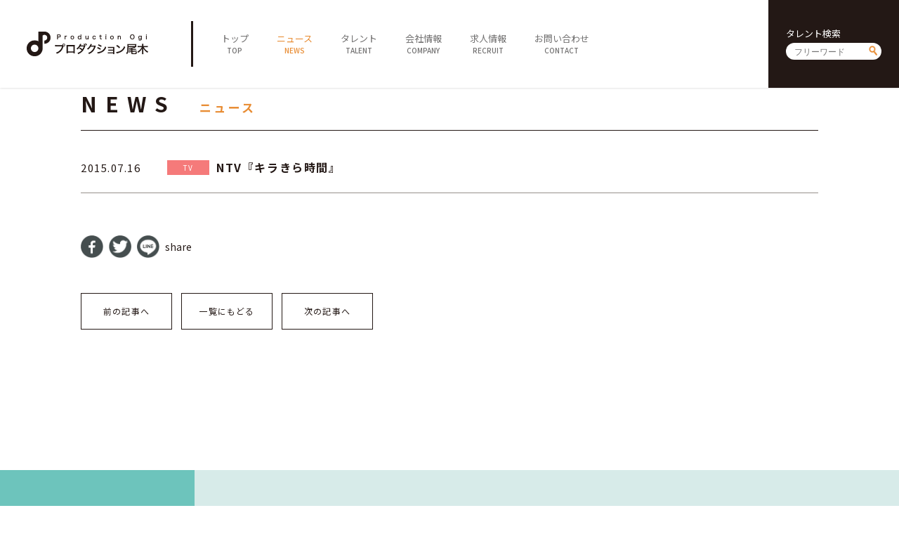

--- FILE ---
content_type: text/html; charset=UTF-8
request_url: https://ogipro.com/2015/07/16/%E7%9F%B3%E9%BB%92%E8%8B%B1%E9%9B%84ntv%E3%82%AD%E3%83%A9%E3%81%8D%E3%82%89%E6%99%82%E9%96%93/
body_size: 3835
content:
<!doctype html>
<!--[if lt IE 7]> <html class="ie6 oldie"> <![endif]-->
<!--[if IE 7]>    <html class="ie7 oldie"> <![endif]-->
<!--[if IE 8]>    <html class="ie8 oldie"> <![endif]-->
<!--[if gt IE 8]><!-->
<html lang="ja">
<!--<![endif]-->
<head>
<meta charset="UTF-8">
<meta http-equiv="X-UA-Compatible" content="IE=Edge,chrome=1" />
<meta name="viewport" content="target-densitydpi=device-dpi, width=750, maximum-scale=1.0, user-scalable=yes">
<title>石黒英雄 NTV『キラきら時間』 | プロダクション尾木</title>

<link rel="stylesheet" type="text/css" href="https://ogipro.com/wp-content/themes/ogipro2020/style.css?20200730" />

<link rel="shortcut icon" href="https://ogipro.com/wp-content/themes/ogipro2020/favicon.ico" />
<link rel="icon" href="https://ogipro.com/wp-content/themes/ogipro2020/favicon.ico">
	
<meta name="keywords" content="">
<meta name="description" content="">

<!--[if lt IE 9]>
<script src="https://html5shiv.googlecode.com/svn/trunk/html5.js"></script>
<![endif]-->
<script type="text/javascript" src="https://ogipro.com/wp-content/themes/ogipro2020/js/jquery-2.1.0.min.js"></script>
<script type="text/javascript" src="https://ogipro.com/wp-content/themes/ogipro2020/js/ofi.min.js"></script>
<script type="text/javascript" src="https://ogipro.com/wp-content/themes/ogipro2020/js/Scripts.js"></script>

<meta name="robots" content="index,follow">


<!-- All In One SEO Pack 3.6.2ob_start_detected [-1,-1] -->
<meta name="description"  content="NTV『キラきら時間』" />

<script type="application/ld+json" class="aioseop-schema">{"@context":"https://schema.org","@graph":[{"@type":"Organization","@id":"https://ogipro.com/#organization","url":"https://ogipro.com/","name":"プロダクション尾木","sameAs":[],"logo":{"@type":"ImageObject","@id":"https://ogipro.com/#logo","url":"https://ogipro.com/wp-content/uploads/2020/08/ogp_image.png"},"image":{"@id":"https://ogipro.com/#logo"},"contactPoint":{"@type":"ContactPoint","telephone":"+03-6263-0541","contactType":"none"}},{"@type":"WebSite","@id":"https://ogipro.com/#website","url":"https://ogipro.com/","name":"プロダクション尾木","publisher":{"@id":"https://ogipro.com/#organization"},"potentialAction":{"@type":"SearchAction","target":"https://ogipro.com/?s={search_term_string}","query-input":"required name=search_term_string"}},{"@type":"WebPage","@id":"https://ogipro.com/2015/07/16/%e7%9f%b3%e9%bb%92%e8%8b%b1%e9%9b%84ntv%e3%82%ad%e3%83%a9%e3%81%8d%e3%82%89%e6%99%82%e9%96%93/#webpage","url":"https://ogipro.com/2015/07/16/%e7%9f%b3%e9%bb%92%e8%8b%b1%e9%9b%84ntv%e3%82%ad%e3%83%a9%e3%81%8d%e3%82%89%e6%99%82%e9%96%93/","inLanguage":"ja","name":"石黒英雄 NTV『キラきら時間』","isPartOf":{"@id":"https://ogipro.com/#website"},"breadcrumb":{"@id":"https://ogipro.com/2015/07/16/%e7%9f%b3%e9%bb%92%e8%8b%b1%e9%9b%84ntv%e3%82%ad%e3%83%a9%e3%81%8d%e3%82%89%e6%99%82%e9%96%93/#breadcrumblist"},"description":"NTV『キラきら時間』 ","datePublished":"2015-07-16T08:53:35+09:00","dateModified":"2015-07-16T08:53:35+09:00"},{"@type":"Article","@id":"https://ogipro.com/2015/07/16/%e7%9f%b3%e9%bb%92%e8%8b%b1%e9%9b%84ntv%e3%82%ad%e3%83%a9%e3%81%8d%e3%82%89%e6%99%82%e9%96%93/#article","isPartOf":{"@id":"https://ogipro.com/2015/07/16/%e7%9f%b3%e9%bb%92%e8%8b%b1%e9%9b%84ntv%e3%82%ad%e3%83%a9%e3%81%8d%e3%82%89%e6%99%82%e9%96%93/#webpage"},"author":{"@id":"https://ogipro.com/author/ogipro/#author"},"headline":"石黒英雄 NTV『キラきら時間』","datePublished":"2015-07-16T08:53:35+09:00","dateModified":"2015-07-16T08:53:35+09:00","commentCount":0,"mainEntityOfPage":{"@id":"https://ogipro.com/2015/07/16/%e7%9f%b3%e9%bb%92%e8%8b%b1%e9%9b%84ntv%e3%82%ad%e3%83%a9%e3%81%8d%e3%82%89%e6%99%82%e9%96%93/#webpage"},"publisher":{"@id":"https://ogipro.com/#organization"},"articleSection":"TV"},{"@type":"Person","@id":"https://ogipro.com/author/ogipro/#author","name":"ogipro","sameAs":[],"image":{"@type":"ImageObject","@id":"https://ogipro.com/#personlogo","url":"https://secure.gravatar.com/avatar/7002cc738490fbd697bdf5f64f0af1fc?s=96&d=mm&r=g","width":96,"height":96,"caption":"ogipro"}},{"@type":"BreadcrumbList","@id":"https://ogipro.com/2015/07/16/%e7%9f%b3%e9%bb%92%e8%8b%b1%e9%9b%84ntv%e3%82%ad%e3%83%a9%e3%81%8d%e3%82%89%e6%99%82%e9%96%93/#breadcrumblist","itemListElement":[{"@type":"ListItem","position":1,"item":{"@type":"WebPage","@id":"https://ogipro.com/","url":"https://ogipro.com/","name":"プロダクション尾木"}},{"@type":"ListItem","position":2,"item":{"@type":"WebPage","@id":"https://ogipro.com/2015/07/16/%e7%9f%b3%e9%bb%92%e8%8b%b1%e9%9b%84ntv%e3%82%ad%e3%83%a9%e3%81%8d%e3%82%89%e6%99%82%e9%96%93/","url":"https://ogipro.com/2015/07/16/%e7%9f%b3%e9%bb%92%e8%8b%b1%e9%9b%84ntv%e3%82%ad%e3%83%a9%e3%81%8d%e3%82%89%e6%99%82%e9%96%93/","name":"石黒英雄 NTV『キラきら時間』"}}]}]}</script>
<link rel="canonical" href="https://ogipro.com/2015/07/16/石黒英雄ntvキラきら時間/" />
<meta property="og:type" content="article" />
<meta property="og:title" content="石黒英雄 NTV『キラきら時間』 | プロダクション尾木" />
<meta property="og:description" content="NTV『キラきら時間』" />
<meta property="og:url" content="https://ogipro.com/2015/07/16/石黒英雄ntvキラきら時間/" />
<meta property="og:site_name" content="プロダクション尾木" />
<meta property="og:image" content="https://ogipro.com/wp-content/uploads/2020/08/ogp_image.png" />
<meta property="article:published_time" content="2015-07-16T08:53:35Z" />
<meta property="article:modified_time" content="2015-07-16T08:53:35Z" />
<meta property="og:image:secure_url" content="https://ogipro.com/wp-content/uploads/2020/08/ogp_image.png" />
<meta name="twitter:card" content="summary" />
<meta name="twitter:title" content="石黒英雄 NTV『キラきら時間』 | プロダクション尾木" />
<meta name="twitter:description" content="NTV『キラきら時間』" />
<meta name="twitter:image" content="https://ogipro.com/wp-content/uploads/2020/08/ogp_image.png" />
<!-- All In One SEO Pack -->
<link rel='dns-prefetch' href='//s.w.org' />
<link rel='https://api.w.org/' href='https://ogipro.com/wp-json/' />
<link rel="EditURI" type="application/rsd+xml" title="RSD" href="https://ogipro.com/xmlrpc.php?rsd" />
<link rel="wlwmanifest" type="application/wlwmanifest+xml" href="https://ogipro.com/wp-includes/wlwmanifest.xml" /> 
<link rel='prev' title='鮎川太陽　ダルマ' href='https://ogipro.com/2015/07/13/%e9%ae%8e%e5%b7%9d%e5%a4%aa%e9%99%bd%e3%83%80%e3%83%ab%e3%83%9e/' />
<link rel='next' title='名高達男『リスクの神様』' href='https://ogipro.com/2015/07/16/%e5%90%8d%e9%ab%98%e9%81%94%e7%94%b7_%e3%83%aa%e3%82%b9%e3%82%af%e3%81%ae%e7%a5%9e%e6%a7%983/' />
<meta name="generator" content="WordPress 5.4.18" />
<link rel='shortlink' href='https://ogipro.com/?p=30673' />
<link rel="alternate" type="application/json+oembed" href="https://ogipro.com/wp-json/oembed/1.0/embed?url=https%3A%2F%2Fogipro.com%2F2015%2F07%2F16%2F%25e7%259f%25b3%25e9%25bb%2592%25e8%258b%25b1%25e9%259b%2584ntv%25e3%2582%25ad%25e3%2583%25a9%25e3%2581%258d%25e3%2582%2589%25e6%2599%2582%25e9%2596%2593%2F" />
<link rel="alternate" type="text/xml+oembed" href="https://ogipro.com/wp-json/oembed/1.0/embed?url=https%3A%2F%2Fogipro.com%2F2015%2F07%2F16%2F%25e7%259f%25b3%25e9%25bb%2592%25e8%258b%25b1%25e9%259b%2584ntv%25e3%2582%25ad%25e3%2583%25a9%25e3%2581%258d%25e3%2582%2589%25e6%2599%2582%25e9%2596%2593%2F&#038;format=xml" />
</head>

<body data-rsssl=1>

<header class="clearfix">
	<h1><a href="https://ogipro.com"><img src="https://ogipro.com/wp-content/themes/ogipro2020/images/logo.png" alt="プロダクション尾木"></a></h1>
	
	<span id="sp_btn"><i></i></span>
	<!--<ul id="sp_sns">
		<li><a href="javascript:void(tw);" target="_blank"><img src="https://ogipro.com/wp-content/themes/ogipro2020/images/ico_twh.png" alt=""></a></li>
		<li><a href="javascript:void(yt);" target="_blank"><img src="https://ogipro.com/wp-content/themes/ogipro2020/images/ico_yth.png" alt=""></a></li>
	</ul>-->
	
	<nav>
		<ul id="main_nav">
			<li><a href="https://ogipro.com"><span class="jp">トップ</span><span class="en">TOP</span></a></li>
			<li class="active"><a href="https://ogipro.com/news"><span class="jp">ニュース</span><span class="en">NEWS</span></a></li>
			<li><a href="https://ogipro.com/talent"><span class="jp">タレント</span><span class="en">TALENT</span></a></li>
			<li><a href="https://ogipro.com/company"><span class="jp">会社情報</span><span class="en">COMPANY</span></a></li>
			<li><a href="https://ogipro.com/recruit"><span class="jp">求人情報</span><span class="en">RECRUIT</span></a></li>
			<li><a href="https://ogipro.com/contact"><span class="jp">お問い合わせ</span><span class="en">CONTACT</span></a></li>
		</ul>
		
		<div id="h_search" class="searchform">
			<h6>タレント検索</h6>
			<form action="https://ogipro.com/talent" method="get"><input type="text" name="s" placeholder="フリーワード"><input type="submit" value="send"></form>
		</div>
		<!--<ul id="sns">
			<li><a href="javascript:void(tw);" target="_blank"><img src="https://ogipro.com/wp-content/themes/ogipro2020/images/ico_twh.png" alt=""></a></li>
			<li><a href="javascript:void(yt);" target="_blank"><img src="https://ogipro.com/wp-content/themes/ogipro2020/images/ico_yth.png" alt=""></a></li>
		</ul>-->
	</nav>
</header>

<main>
<script>
	$(document).ready(function(){
		$("#content a").attr("target","_blank");
	});
</script>
	
	
	<section id="news_detail">
		<div class="container">
			<h1 class="ttl">
				<span class="en">NEWS</span>
				<span class="jp">ニュース</span>
			</h1>
		
			<h2 class="news_ttl">
				<dl>
					<dt>
						<time datetime="2015-07-16">2015.07.16</time>
					</dt>
					<dd><a href="https://ogipro.com/category/tv/?talent_id=" class="cat tv">TV</a><strong>NTV『キラきら時間』 </strong></dd>
				</dl>
			</h2>
			
				<article>
					<div id="content">
											</div>

					<ul class="share">
						<li><a href="//www.facebook.com/sharer.php?src=bm&u=https%3A%2F%2Fogipro.com%2F2015%2F07%2F16%2F%25e7%259f%25b3%25e9%25bb%2592%25e8%258b%25b1%25e9%259b%2584ntv%25e3%2582%25ad%25e3%2583%25a9%25e3%2581%258d%25e3%2582%2589%25e6%2599%2582%25e9%2596%2593%2F&t=%E7%9F%B3%E9%BB%92%E8%8B%B1%E9%9B%84+NTV%E3%80%8E%E3%82%AD%E3%83%A9%E3%81%8D%E3%82%89%E6%99%82%E9%96%93%E3%80%8F｜プロダクション尾木" onclick="javascript:window.open(this.href, '', 'menubar=no,toolbar=no,resizable=yes,scrollbars=yes,height=300,width=600');return false;"><img src="https://ogipro.com/wp-content/themes/ogipro2020/images/ico_share01.png" alt="facebook"></a></li>
						<li><a href="//twitter.com/intent/tweet?url=https%3A%2F%2Fogipro.com%2F2015%2F07%2F16%2F%25e7%259f%25b3%25e9%25bb%2592%25e8%258b%25b1%25e9%259b%2584ntv%25e3%2582%25ad%25e3%2583%25a9%25e3%2581%258d%25e3%2582%2589%25e6%2599%2582%25e9%2596%2593%2F&text=%E7%9F%B3%E9%BB%92%E8%8B%B1%E9%9B%84+NTV%E3%80%8E%E3%82%AD%E3%83%A9%E3%81%8D%E3%82%89%E6%99%82%E9%96%93%E3%80%8F｜プロダクション尾木&tw_p=tweetbutton" onclick="javascript:window.open(this.href, '', 'menubar=no,toolbar=no,resizable=yes,scrollbars=yes,height=300,width=600');return false;"><img src="https://ogipro.com/wp-content/themes/ogipro2020/images/ico_share02.png" alt="twitter"></a></li>
						<li><a href="//social-plugins.line.me/lineit/share?url=https%3A%2F%2Fogipro.com%2F2015%2F07%2F16%2F%25e7%259f%25b3%25e9%25bb%2592%25e8%258b%25b1%25e9%259b%2584ntv%25e3%2582%25ad%25e3%2583%25a9%25e3%2581%258d%25e3%2582%2589%25e6%2599%2582%25e9%2596%2593%2F" onclick="javascript:window.open(this.href, '', 'menubar=no,toolbar=no,resizable=yes,scrollbars=yes,height=600,width=500');return false;"><img src="https://ogipro.com/wp-content/themes/ogipro2020/images/ico_share03.png" alt="line"></a></li>
						<li>share</li>
					</ul>

					<ul class="pagenav">
						<li><a href="https://ogipro.com/2015/07/13/%e9%ae%8e%e5%b7%9d%e5%a4%aa%e9%99%bd%e3%83%80%e3%83%ab%e3%83%9e/" rel="prev">前の記事へ</a></li>
						<li><a href="https://ogipro.com/news">一覧にもどる</a></li>
						<li><a href="https://ogipro.com/2015/07/16/%e5%90%8d%e9%ab%98%e9%81%94%e7%94%b7_%e3%83%aa%e3%82%b9%e3%82%af%e3%81%ae%e7%a5%9e%e6%a7%983/" rel="next">次の記事へ</a></li>
					</ul>
				</article>
			
		</div>
	</section>

</main>

<footer>
	<div id="footer01">
		<a class="logo" href="https://ogipro.com"><img src="https://ogipro.com/wp-content/themes/ogipro2020/images/logo_w.png" alt="プロダクション尾木"></a>
		<div id="f_search" class="searchform">
			<h6>タレント検索</h6>
			<form action="https://ogipro.com/talent"><input type="text" name="s" placeholder="フリーワード"><input type="submit" value="send"></form>
		</div>
		<ul id="f_sns">
			<!--<li><a href="javascript:void(tw);" target="_blank"><img src="https://ogipro.com/wp-content/themes/ogipro2020/images/ico_tww.png" alt=""></a></li>
			<li><a href="javascript:void(yt);" target="_blank"><img src="https://ogipro.com/wp-content/themes/ogipro2020/images/ico_ytw.png" alt=""></a></li>
			<li><a href="https://www.facebook.com/productionogi/" target="_blank"><img src="https://ogipro.com/wp-content/themes/ogipro2020/images/ico_fbw.png" alt=""></a></li>-->
		</ul>
		<p id="copy">&copy; Production Ogi</p>
	</div>
	<div id="footer02">
		<ul id="f_nav">
			<li>
				<h5><a href="https://ogipro.com">TOP</a></h5>
			</li>
			<li>
				<h5><a href="https://ogipro.com/news">NEWS</a></h5>
			</li>
			<li>
				<h5><a href="https://ogipro.com/talent">TALENT</a></h5>
				<ul>
					<li><a href="https://ogipro.com/talent">全てのタレント</a></li>
					<li><a href="https://ogipro.com/talent?cat=males">男性</a></li>
					<li><a href="https://ogipro.com/talent?cat=females">女性</a></li>
					<li><a href="https://ogipro.com/talent?cat=idols">アイドル</a></li>
					<li><a href="https://ogipro.com/talent?cat=actors">俳優・女優</a></li>
					<li><a href="https://ogipro.com/talent?cat=artists">アーティスト</a></li>
					<li><a href="https://ogipro.com/talent?cat=specialist">スペシャリスト</a></li>
				</ul>
			</li>
			<li>
				<h5><a href="https://ogipro.com/company">COMPANY</a></h5>
				<ul>
					<li><a href="https://ogipro.com/company">会社概要</a></li>
					<li><a href="https://ogipro.com/company/career">社長経歴</a></li>
					<li><a href="https://ogipro.com/company/sitepolicy">サイトポリシー</a></li>
				</ul>
			</li>
			<li>
				<h5><a href="https://ogipro.com/contact">CONTACT</a></h5>
			</li>
		</ul>
	</div>
	<div id="footer03">
		<ul class="sitenav">
			<li><a href="https://ogipro.com/note_about_present">ファンレター・プレゼントに関する注意</a></li>
			<li><a href="https://www.jame.or.jp/shozoken/" target="_blank">肖像権について</a></li>
			<li><a href="https://ogipro.com/sitemap">サイトマップ</a></li>
		</ul>
	</div>
	<div id="footer04">
		<div id="f_search_sp" class="searchform">
			<h6>タレント検索</h6>
			<form action="https://ogipro.com/talent"><input type="text" name="s" placeholder="フリーワード"><input type="submit" value="send"></form>
		</div>
		<!--<a class="fb" href="https://www.facebook.com/productionogi/" target="_blank"><img src="https://ogipro.com/wp-content/themes/ogipro2020/images/ico_fbf.png" alt="facebook"></a>-->
		<p id="copy_sp">&copy; Production Ogi</p>
	</div>
</footer>

<link rel='stylesheet' id='wp-block-library-css'  href='https://ogipro.com/wp-includes/css/dist/block-library/style.min.css?ver=5.4.18' type='text/css' media='all' />
<script type='text/javascript' src='https://ogipro.com/wp-includes/js/wp-embed.min.js?ver=5.4.18'></script>
<script> objectFitImages(); </script>

</body>
</html>
